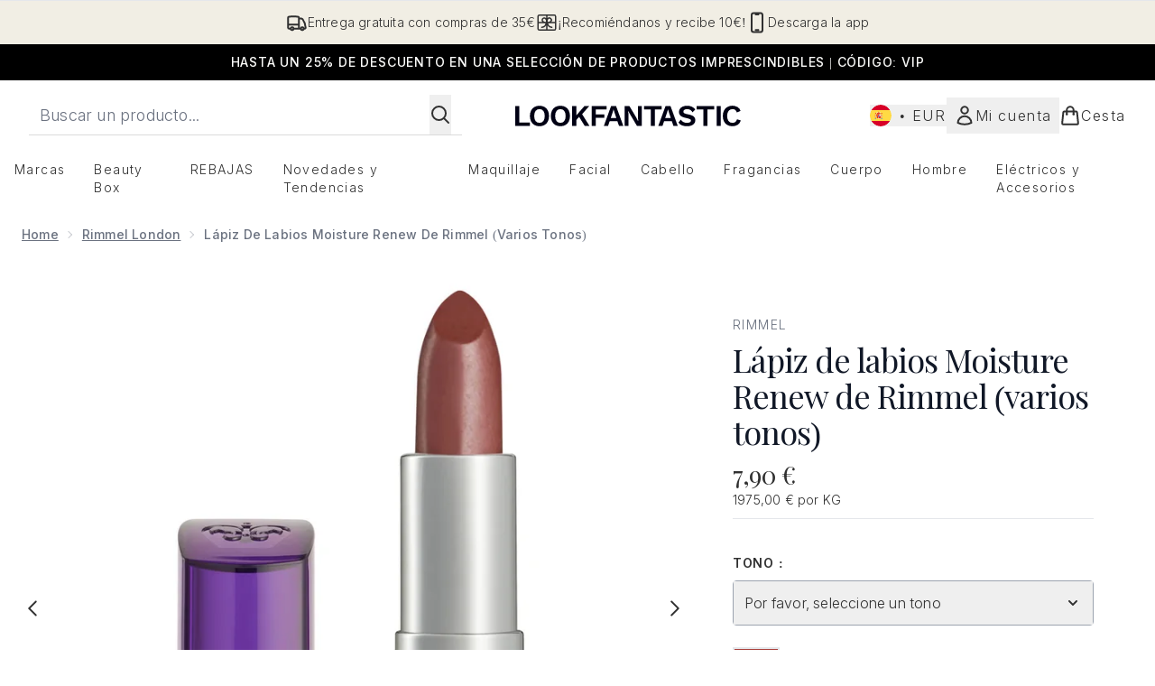

--- FILE ---
content_type: text/html
request_url: https://www.lookfantastic.es/fragments/productThumbnailFragment?masterSku=11070891
body_size: -1920
content:
<li class="mr-6"><button class="product-thumbnail" aria-label="Abrir imagen  2 (Lápiz de labios Moisture Renew de Rimmel (varios tonos))"><figure class="pointer-events-none thumbnail-image aspect-square"> <picture>   <img src="https://www.lookfantastic.es/images?url=https://static.thcdn.com/productimg/1600/1600/11070895-1634627087816677.jpg&format=webp&auto=avif&width=100&height=100&fit=cover" alt="Lápiz de labios Moisture Renew de Rimmel (varios tonos) Imagen 2" loading="lazy" width="100" height="100" class="max-w-none cursor-pointer  object-cover mx-auto" decoding="auto" fetchpriority="low">  </picture>    </figure></button></li><li class="mr-6"><button class="product-thumbnail" aria-label="Abrir imagen  3 (Lápiz de labios Moisture Renew de Rimmel (varios tonos))"><figure class="pointer-events-none thumbnail-image aspect-square"> <picture>   <img src="https://www.lookfantastic.es/images?url=https://static.thcdn.com/productimg/1600/1600/11070895-1324627087895223.jpg&format=webp&auto=avif&width=100&height=100&fit=cover" alt="Lápiz de labios Moisture Renew de Rimmel (varios tonos) Imagen 3" loading="lazy" width="100" height="100" class="max-w-none cursor-pointer  object-cover mx-auto" decoding="auto" fetchpriority="low">  </picture>    </figure></button></li>